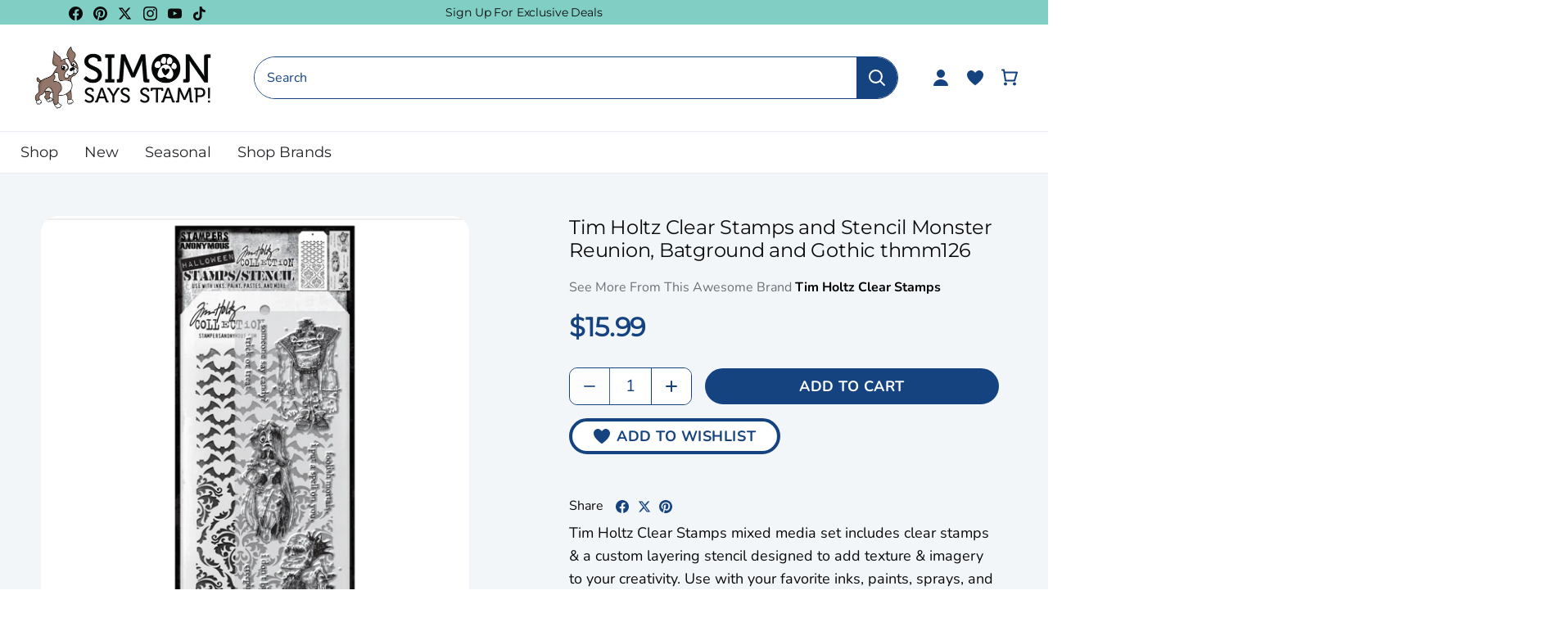

--- FILE ---
content_type: text/javascript
request_url: https://www.simonsaysstamp.com/cdn/shop/t/477/assets/custom-events.js?v=162026726583953323451768857035
body_size: -632
content:
document.addEventListener("flu:cart:item-added",function(evt){datalayerAddToCart(evt.detail.product)}),document.addEventListener("flu:cart:item-removed",function(evt){datalayerRemoveItem(evt)});
//# sourceMappingURL=/cdn/shop/t/477/assets/custom-events.js.map?v=162026726583953323451768857035
